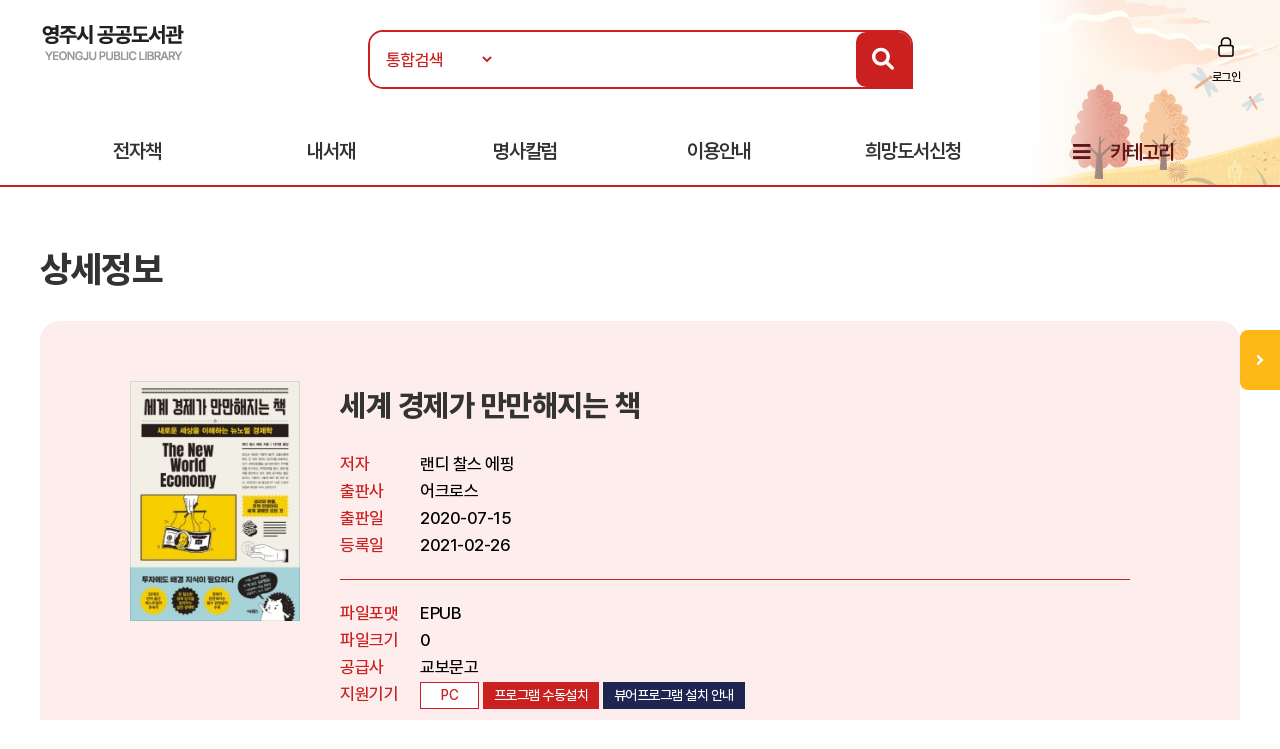

--- FILE ---
content_type: text/html; Charset=UTF-8
request_url: http://ebook.yeongju.go.kr/ebook/detail/?goods_id=4801190030558
body_size: 34093
content:

<!doctype html>
<html lang="ko">

<head>
<meta http-equiv="content-type" content="text/html; charset=UTF-8">
<meta http-equiv="X-UA-Compatible" content="IE=edge" />
<meta name="viewport" content="width=device-width, initial-scale=1, maximum-scale=1, minimum-scale=1, user-scalable=no, target-densitydpi=medium-dpi" />
<title>영주시 공공도서관 전자도서관</title>
<link href="https://image.yes24.com/sysimage/renew/gnb/favicon_n.ico" type="image/x-icon" rel="shortcut icon">
<link rel="stylesheet" href="/include/css/all.css">
<link rel="stylesheet" media="screen" href="/include/css/animate.css">
<link rel="stylesheet" type="text/css" href="/include/css/content.css?v=20230313">
<link rel="stylesheet" type="text/css" href="/include/css/jquery.mmenu.all.css">
<script src="/include/js/wow.min.js"></script>
<script src="/include/js/jquery-3.1.1.min.js"></script>
<script src="/include/js/jquery-ui-1.12.1.js"></script>
<script type="text/javascript" src="/include/js/jquery.mmenu.min.all.js"></script>
<script src="/include/js/jquery.bxslider.min.js"></script>
<script src="/include/js/common.js"></script>
<script src="/include/js/https.js"></script>

<script>
	new WOW().init();
</script>
<script>
$(function() {
$('.top-btn').click(function(e) {
e.preventDefault();
$('body,html').animate({
    "scrollTop": 0
    }, 200);
});
var window_t = $('body,html').scrollTop();
    console.log(window_t);
    $(window).scroll(function() {
    window_t = $('body,html').scrollTop();
    });
});


	document.documentElement.style.setProperty('--main-color', '#cb2020');

	document.documentElement.style.setProperty('--sub-color', '#e35f5f');

	document.documentElement.style.setProperty('--light-color', '#fe8b8b');

	document.documentElement.style.setProperty('--button-color', '#0c52af');

	document.documentElement.style.setProperty('--strong-color', '#ffcc00');

	document.documentElement.style.setProperty('--customer-color', '#1f2551');

	document.documentElement.style.setProperty('--category-color', '#601616');

	document.documentElement.style.setProperty('--basic-color', '#3c4f6f');

	document.documentElement.style.setProperty('--basic-bg-color', '#242f42');

	document.documentElement.style.setProperty('--bg-color', '#fdeded');

	document.documentElement.style.setProperty('--button-bg-color', '#0a57bf');

	document.documentElement.style.setProperty('--headerImg-image', 'url("/images/header/autumn.png")');

</script>
</head>

<body class="bbg">
<div id="wrap">
<script type="text/javascript">

var mobile = 0;
var pc = 0;
var pc_menu = "";
var mobile_menu = "";


$(document).ready(function(){

	pc_menu = jQuery("#gnbmn").html();
	mobile_menu = pc_menu.replace(/id=\"top1/gi,'id=\"m1top1').replace(/id=\"top2/gi,'id=\"m1top2');
	mobile_menu = mobile_menu.replace(/<div class=\"clear\"><\/div>/gi,'');
	mobile_menu = mobile_menu.replace(/ class=\"left\"/gi,'');
	mobile_menu = mobile_menu.replace(/depth2/gi,'');

	jQuery("#gnbmn").html("");
	jQuery("#gnbmn").html(mobile_menu);
	//jQuery("#gnbmn .title").hide();

	jQuery('#menu').mmenu({
		"slidingSubmenus": false,
		extensions: ["pageshadow"],
		offCanvas: {
			position: "left"
		}
	});

	jQuery("#gnbmn").html("");
	jQuery("#gnbmn").html(pc_menu);

	//initTopMenu(0,0);
});

</script>

<header id="header">
	<div id="headerImg">
	</div>
    <!-- 상단 검색영역 -->
    <div class="top-wrap d_width">
		<a href="#menu">
			<span id="mo-menu"></span>
		</a>
        <div id="logo"><a href="/" title="홈으로 이동"><img src="/images/logo/logo.png" alt="영주시 공공도서관"></a></div>
		<form id = "Search" name="SearchForm" method="get" action="/search" onsubmit="return verifySearch(this);">
		<div class="search-wrap form-inline">
            <select name="srch_order" class="form-control">
                <option value="total" selected>통합검색</option>
				<option value="title"  >서명</option>
				<option value="author" >저자</option>
				<option value="publisher"  >출판사</option>
            </select>
            <input id="src_key" class="form-control" name="src_key" type="text" value="" placeholder=""><label hidden="" for="">검색</label>
            <a href="#" onclick="verifySearch_btn(SearchForm);" title="검색 버튼" class="search-btn"><i class="fa fa-search"></i></a>
        </div>
		</form>
	<div class="topmn wow fadeInRight delay5">
        <ul class="clearfix">
        
                <li class="login"><a href="/member/?mode=login">로그인</a></li>
        
        </ul>
</div>
<!--
        <li class="join"><a href="#">회원가입</a></li>
        <li class="notify"><a href="#">알림</a></li>
        <li class="edit"><a href="#">정보수정</a></li>
-->

    </div>
    <!-- //상단 검색영역 -->

    <!-- 메뉴영역 -->
	<script>
		//카테고리 하위메뉴 스크립트
		$(document).ready(function(){
			$(".btn-depth2").click(function(){
				var submenu = $(this).next(".depth2");
				if( submenu.is(":visible") ){
					submenu.slideUp(300);
				}else{
					submenu.slideDown(300);
				}
			});
		});
	</script>
    <div id="gnbmn">
        <nav id="menu" class="d_width">
			<div class="mm-panels">
				<div class="mm-header top-link">
    
					<a href="/member/?mode=login">로그인</a>
	
<!--				<a href="#">회원가입</a> 
					<a href="#">알림</a>
					<a href="#">정보수정</a> -->
	</div>
<script type="text/javascript">
<!--
	function popup_hope() {
		window.open('https://hope.yes24library.com/TYPE_HJ/main.asp?library_id=B2B_YJ&user_id=','popup_hope','top=0,left=0,toolbar=no,location=no,directories=no,status=no,menubar=no,scrollbars=yes,resizable=no,width=1100,height=900');
	}
	function popup_article(){
		var isMobile = /Mobi/i.test(window.navigator.userAgent);
		var m = '';
		if (isMobile) m = 'm.';
		window.open('https://' + m + 'ch.yes24.com/Article/List/2162?Ccode=000_004_003&callGb=lib#?Ccode=000_004_002','명사컬럼','top=0,left=0,toolbar=no,location=no,directories=no,status=no,menubar=no,scrollbars=yes,resizable=no,width=1100,height=900');
	}
	function popup_ready(){
		window.open('https://hope.yes24library.com/TYPE_HJ/PKNU/ebook_ready.asp?library_id=B2B_YJ','구매예정','top=0,left=0,toolbar=no,location=no,directories=no,status=no,menubar=no,scrollbars=yes,resizable=no,width=1100,height=900');
	}
//-->
</script>
				<ul class="depth1 clearfix">
<!--					<li><a href="/ebook/?mode=new" class="on">신간도서</a></li> -->
					<li><a href="#" onclick="return false;" class="btn-depth2">전자책</a>
						<div class="depth2">
							<ul>
								<li><a href="/ebook/?mode=new"><span>신간도서</span></a></li>
								<li><a href="/ebook/?mode=best"><span>인기도서</span></a></li>
								<li><a href="/ebook/?mode=recommend"><span>추천도서</span></a></li>
								<li><a href="/ebook/?mode=total"><span>전체도서</span></a></li>
							</ul>
						</div>
					</li>
					<!--<li><a href="/booklearning/">북러닝</a></li>
					<li><a href="/audiobook/">오디오북</a></li>  -->
					<li><a href="/mylibrary/?mode=1">내서재</a></li>
					
					<li><a href="/chyes_article/">명사칼럼</a></li>
					
					<li><a href="#" onclick="return false;" class="btn-depth2">이용안내</a>
						<div class="depth2">
							<ul>
								<li><a href="/info/?mode=1"><span>이용방법</span></a></li>
								<li><a href="/info/?mode=2"><span>자료대출안내</span></a></li>
								<li><a href="/info/?mode=3"><span>어플안내</span></a></li>
								<li><a href="/info/?mode=4"><span>PC뷰어안내</span></a></li>
							</ul>
						</div>
					</li>
					<li><a href="javascript:popup_hope();"  title="희망도서신청 페이지로 이동합니다.">희망도서신청</a></li>
					<li class="gnb-category"><a href="#" onclick="return false;" class="btn-depth2">카테고리</a>
						<div class="depth2 category-depth2">
							<ul>
									
								<li>
									<a href="/ebook/?mode=category&cate_id=001" title="인문/사회 카테고리 페이지로 이동합니다.">
										<span>인문/사회</span> <em>(754)</em>
									</a>
								</li>			
								<div class="clear"></div>
									
								<li>
									<a href="/ebook/?mode=category&cate_id=002" title="비즈니스와경제 카테고리 페이지로 이동합니다.">
										<span>비즈니스와경제</span> <em>(504)</em>
									</a>
								</li>			
								<div class="clear"></div>
									
								<li>
									<a href="/ebook/?mode=category&cate_id=003" title="문학 카테고리 페이지로 이동합니다.">
										<span>문학</span> <em>(1043)</em>
									</a>
								</li>			
								<div class="clear"></div>
									
								<li>
									<a href="/ebook/?mode=category&cate_id=004" title="가정과생활 카테고리 페이지로 이동합니다.">
										<span>가정과생활</span> <em>(559)</em>
									</a>
								</li>			
								<div class="clear"></div>
									
								<li>
									<a href="/ebook/?mode=category&cate_id=005" title="장르문학 카테고리 페이지로 이동합니다.">
										<span>장르문학</span> <em>(76)</em>
									</a>
								</li>			
								<div class="clear"></div>
									
								<li>
									<a href="/ebook/?mode=category&cate_id=009" title="국어와외국어 카테고리 페이지로 이동합니다.">
										<span>국어와외국어</span> <em>(100)</em>
									</a>
								</li>			
								<div class="clear"></div>
									
								<li>
									<a href="/ebook/?mode=category&cate_id=010" title="대학교재 카테고리 페이지로 이동합니다.">
										<span>대학교재</span> <em>(2)</em>
									</a>
								</li>			
								<div class="clear"></div>
									
								<li>
									<a href="/ebook/?mode=category&cate_id=011" title="수험서/자격증 카테고리 페이지로 이동합니다.">
										<span>수험서/자격증</span> <em>(72)</em>
									</a>
								</li>			
								<div class="clear"></div>
									
								<li>
									<a href="/ebook/?mode=category&cate_id=012" title="어린이/청소년 카테고리 페이지로 이동합니다.">
										<span>어린이/청소년</span> <em>(851)</em>
									</a>
								</li>			
								<div class="clear"></div>
									
								<li>
									<a href="/ebook/?mode=category&cate_id=013" title="예술/대중문화 카테고리 페이지로 이동합니다.">
										<span>예술/대중문화</span> <em>(40)</em>
									</a>
								</li>			
								<div class="clear"></div>
									
								<li>
									<a href="/ebook/?mode=category&cate_id=014" title="자기관리 카테고리 페이지로 이동합니다.">
										<span>자기관리</span> <em>(593)</em>
									</a>
								</li>			
								<div class="clear"></div>
									
								<li>
									<a href="/ebook/?mode=category&cate_id=015" title="자연과과학 카테고리 페이지로 이동합니다.">
										<span>자연과과학</span> <em>(60)</em>
									</a>
								</li>			
								<div class="clear"></div>
									
								<li>
									<a href="/ebook/?mode=category&cate_id=023" title="컴퓨터와인터넷 카테고리 페이지로 이동합니다.">
										<span>컴퓨터와인터넷</span> <em>(25)</em>
									</a>
								</li>			
								<div class="clear"></div>
									
								<li>
									<a href="/ebook/?mode=category&cate_id=028" title="만화 카테고리 페이지로 이동합니다.">
										<span>만화</span> <em>(2)</em>
									</a>
								</li>			
								<div class="clear"></div>
							
							</ul>
						</div>
					</li>
				</ul>
			</div>
        </nav>
    </div>
    <!-- //메뉴영역 -->
</header>

<Script Language="JavaScript">
function content_check(){
	alert('모바일에서만 이용하실 수 있습니다.');
}
function content_check2(){
	alert('모바일에서는 지원되지 않는 도서입니다.');
}

function opms_ios(book_id,user_id,device_type,url) {  
    var IpadUrl = "https://itunes.apple.com/app/id1281509812?l=ko&ls=1&mt=8";  
	var IphoneUrl = "https://itunes.apple.com/app/id1281509812?l=ko&ls=1&mt=8";    
	if (window.confirm("웅진OPMS App이 설치되어 있으면 확인(승인)을 클릭 하시고.   \n설치되어 있지 않다면 취소를 클릭하세요(앱스토어로 이동)")) {        
//		location.href = "mekia://download?host="+url+"&book_id="+book_id+"&lib_seq="+lib_seq+"&user_id="+user_id+"&user_pass=&type=B2B&type2="+device_type; 
		location.href = "wjopms://app?script=download&host="+url+"&book_id="+book_id+"&user_id="+user_id+"&subview=V_MYBOOKS" ; 
	} else {
		if (device_type == "IPad"){
			location.href = IpadUrl; 
		}
		else if (device_type == "iphone"){
			location.href = IphoneUrl; 
		}
	}     
}


function yes24_ios(lib_id,user_id,goods_id,ebook_id,device_type,user_pw) {  
    var IpadUrl = "https://apps.apple.com/kr/app/id1584897771";  
	var IphoneUrl = "https://apps.apple.com/kr/app/id1584897771"; 
	if (window.confirm("예스24전자도서관 App이 설치되어 있으면 확인(승인)을 클릭 하시고.   \n설치되어 있지 않다면 취소를 클릭하세요(앱스토어로 이동)")) {        
		location.href = "yes24lib://read?lib_id="+lib_id+"&user_id="+user_id+"&password="+user_pw+"&goods_id="+goods_id+"&epub_id="+ebook_id+"&encrypt=0"; 
	} else {
		if (device_type == "IPad"){
			location.href = IpadUrl; 
		}
		else if (device_type == "iphone"){
			location.href = IphoneUrl; 
		}
	}     
}

function woori_ios(lib_id,user_id,device_type) {  
    var IpadUrl = "https://itunes.apple.com/kr/app/id430536911";  
	var IphoneUrl = "https://itunes.apple.com/pe/app/id347246821";   
	if (window.confirm("에피루스 App이 설치되어 있으면 확인(승인)을 클릭 하시고.   \n설치되어 있지 않다면 취소를 클릭하세요(앱스토어로 이동)")) {        
		if (device_type == "IPad" ){
			location.href = "epyrusmylibipad://main?id="+user_id+"&pw=&guid="+lib_id; 
		}
		else if (device_type == "iphone"){
			location.href = "epyrusmylib://main?id="+user_id+"&pw=&guid="+lib_id;  
		}
	} else {
		if (device_type == "IPad"){
			location.href = IpadUrl; 
		}
		else if (device_type == "iphone"){
			location.href = IphoneUrl; 
		}
	}     	
}


function kyobo_ios(kb_url) {  
    var IpadUrl = "https://apps.apple.com/kr/app/id1449446747";  
	var IphoneUrl = "https://apps.apple.com/kr/app/id1449446747"; 
	if (window.confirm("교보문고전자도서관 App이 설치되어 있으면 확인(승인)을 클릭 하시고.   \n설치되어 있지 않다면 취소를 클릭하세요(앱스토어로 이동)")) {        
		location.href = kb_url; 
	} else {
		if (device_type == "IPad"){
			location.href = IpadUrl; 
		}
		else if (device_type == "iphone"){
			location.href = IphoneUrl; 
		}
	}     	
}


function BC_ios(device_type,bc_URL) {  
	//북큐브 내서재
// var IpadUrl = "https://itunes.apple.com/us/app/bugkyubeu-naeseojae/id576288015?mt=8";  
// var IphoneUrl = "https://itunes.apple.com/us/app/bugkyubeu-naeseojae/id576288015?mt=8";    
 //북큐브전자도서관//
 var IpadUrl = "https://itunes.apple.com/us/app/bugkyubeujeonjadoseogwan/id1007007455?l=ko&ls=1&mt=8";  
 var IphoneUrl = "https://itunes.apple.com/us/app/bugkyubeujeonjadoseogwan/id1007007455?l=ko&ls=1&mt=8";    

	if (window.confirm("북큐브전자도서관 App이 설치되어 있으면 확인(승인)을 클릭 하시고.   \n설치되어 있지 않다면 취소를 클릭하세요(앱스토어로 이동)")) {        
		location.href = bc_URL; 
	} else {
		if (device_type == "IPad"){
			location.href = IpadUrl; 
		}
		else if (device_type == "iphone"){
			location.href = IphoneUrl; 
		}
	}     
}

function aladin_ios(device_type,Y2_URL) {  
	var IpadUrl = "https://itunes.apple.com/kr/app/alladin-jeonjadoseogwan/id897344878?mt=8";  
	var IphoneUrl = "https://itunes.apple.com/kr/app/alladin-jeonjadoseogwan/id897344878?mt=8";    
	if (window.confirm("알라딘전자도서관 App이 설치되어 있으면 확인(승인)을 클릭 하시고.   \n설치되어 있지 않다면 취소를 클릭하세요(앱스토어로 이동)")) {        
		location.href = Y2_URL; 
	} else {
		if (device_type == "IPad"){
			location.href = IpadUrl; 
		}
		else if (device_type == "iphone"){
			location.href = IphoneUrl; 
		}
	}     
}

function nuri_ios(device_type,nuri_URL) {  
	var IpadUrl = "https://itunes.apple.com/kr/app/bookrailviewer/id729245180?mt=8";  
	var IphoneUrl = "https://itunes.apple.com/kr/app/bookrailviewer/id729245180?mt=8";    
	if (window.confirm("누리미디어전자도서관 App이 설치되어 있으면 확인(승인)을 클릭 하시고.   \n설치되어 있지 않다면 취소를 클릭하세요(앱스토어로 이동)")) {        
		location.href = nuri_URL; 
	} else {
		if (device_type == "IPad"){
			location.href = IpadUrl; 
		}
		else if (device_type == "iphone"){
			location.href = IphoneUrl; 
		}
	}     
}

</Script>	

	<div class="sub-container d_width">
	<!-- 신간도서 콘텐츠 -->
	<div class="body-title">상세정보</div>

	<!-- 상단 슬라이드 박스 -->
	<div class="ebook-wrap ebook-view">
		<div class="top">
			<div>
				<div class="inner clearfix">
					<div class="thumb thumb-v1">
					<img src="https://yeongju.mhebook.co.kr/upload/20730/content/ebook/4801190030558/L4801190030558.jpg" alt="세계 경제가 만만해지는 책">
					</div>

					<div class="info">
						<p class="tit">세계 경제가 만만해지는 책</p>
						<dl class="detail detail-noline clearfix">
							<dt>저자</dt>
							<dd>랜디 찰스 에핑</dd>
							<dt>출판사</dt>
							<dd>어크로스</dd>
							<dt>출판일</dt>
							<dd>2020-07-15</dd>
							<dt>등록일</dt>
							<dd>2021-02-26</dd>
						</dl>
						<dl class="detail clearfix">
							<dt>파일포맷</dt>
							<dd>EPUB</dd>
							<dt>파일크기</dt>
							<dd>0</dd>
							<dt>공급사</dt>
							<dd>교보문고</dd>
							<dt>지원기기</dt>
							<dd>
								<span class="tag">PC</span>
								
									<span class="tag tag-btn"><a href="http://ebook3.dkyobobook.co.kr/Kyobo_T3/Download/File/KyoboELibrary_Setup.zip">프로그램 수동설치</a></span>
								
									<span class="tag tag-btn tag-q"><a href="/info/?mode=4&comcode=KYOBO">뷰어프로그램 설치 안내</a></span>
								
							</dd>
						</dl>
					</div>
				</div>
			</div>
			<div class="stat clearfix">
				<span class="tit">현황</span>
				<ul class="clearfix">
					<li>보유 <strong>1</strong></li>
					<li>대출 <strong>0</strong></li>
					<li>예약 <strong>0</strong></li>
<!--					<li>누적대출 <strong>2</strong></li>
					<li>누적대출 <strong>2</strong></li> -->
				</ul>
				<div class="btn-wrap">
				
				<a href="javascript:#" onclick="alert('로그인 후 이용 가능합니다.'); location.href='/member/?mode=login'; return false;" class="btn"  title="도서상태(비 로그인시 로그인페이지로 이동합니다.)"><span class="ico4">대출가능</span></a>
				
				</div>
			</div>
		</div>
	</div>
	<!-- //상단 슬라이드 박스 -->


		<script language="JavaScript">
	function open_link(str){
		window.open(str,"","");
	}
	function onchange_all_list(id){
		$(".t_l_ck").removeClass("on");
		$("#"+id).addClass("on");
		$("#"+id).addClass("on");
		$(".t_l_ck_area").hide();
		$("#"+id+"_area").show();
	}
	</script>


	<div class="tab-list mtp20">
		<ul class="clearfix">

			<li><a href="javascript:void(0);" onclick="onchange_all_list('t_l_ck_1')" id="t_l_ck_1" class="t_l_ck on">책소개</a></li>

			<li><a href="javascript:void(0);" onclick="onchange_all_list('t_l_ck_2')" id="t_l_ck_2" class="t_l_ck">저자소개</a></li>

			<li><a href="javascript:void(0);" onclick="onchange_all_list('t_l_ck_3')" id="t_l_ck_3" class="t_l_ck">목차</a></li>

		</ul>
	</div>

	<div class="ebook-detail cont1 cont t_l_ck_area" id="t_l_ck_1_area">
		<h2>책소개</h2>
<!--		<p class="point-color text-lg">“오늘도 내일도 맛있게 먹는다.<br>달콤하고 상큼하고 고소한 인생을 위해!”<br>별것 아닌 것이 별것이 되는 먹는 기쁨, 함께하는 설렘, 나누는 즐거움</p> -->
		<p class="txt">
<br>세상에서 제일 똑똑한 고슴도치, 「뉴닉」 고슴이 추천!
<br>미국 증시가 폭락하는데 왜 달러 가격이 오를까? 외국 자본이 나의 대출이자를 좌우한다면? 앞으로 우리의 일자리는 어떻게 바뀔까? 
<br>세계 경제는 너무 거대하고 복잡해 보이지만, 세계 경제의 작동 방식을 모르면 해외 직구나 펀드 투자도 성공하기 어렵다. 인터넷으로 세상이 더욱 촘촘하게 연결되는 현실에서, 세계 경제에 대한 이해는 슬기로운 경제생활의 필수 조건이 되었다.
<br>유럽 경제의 중심부에서 25년 넘게 활동한 금융인이자 베스트셀러 저자인 랜디 찰스 에핑은 이 책에서 누구나 알기 쉽게 세계 경제를 설명한다. 환율과 무역협정 등 세계 경제 기초부터 그린뉴딜 같은 미래 경제 트렌드까지, 꼭 알아야 할 핵심 지식들을 따라가다 보면 경제의 맥락이 한눈에 보이는 경제 감각을 기를 수 있을 것이다.</p>
	</div>
	<div class="ebook-detail cont2 cont t_l_ck_area" id="t_l_ck_2_area" style="display:none;">
		<h2>저자소개</h2>
		<p class="txt">
<br>저자&nbsp;:&nbsp;랜디&nbsp;찰스&nbsp;에핑
<br>저자&nbsp;:&nbsp;랜디&nbsp;찰스&nbsp;에핑
<br>Randy&nbsp;Charles&nbsp;Epping
<br>25년&nbsp;넘게&nbsp;국제금융&nbsp;전문가로&nbsp;일하며&nbsp;런던,&nbsp;제네바,&nbsp;취리히에&nbsp;있는&nbsp;유럽과&nbsp;미국&nbsp;투자은행에서&nbsp;임원을&nbsp;역임했다.&nbsp;노트르담대학교에서&nbsp;학사&nbsp;학위를,&nbsp;소르본대학교에서&nbsp;석사&nbsp;학위를,&nbsp;예일대학교에서&nbsp;국제&nbsp;관계&nbsp;석사&nbsp;학위를&nbsp;받았다.&nbsp;현재&nbsp;스위스에&nbsp;본사를&nbsp;둔&nbsp;국제&nbsp;컨설팅&nbsp;기업인&nbsp;IFS&nbsp;Project&nbsp;Management&nbsp;AG의&nbsp;임원이자,&nbsp;유럽&nbsp;및&nbsp;전&nbsp;세계&nbsp;경제&nbsp;협력&nbsp;증진을&nbsp;위한&nbsp;중앙유럽재단(Central&nbsp;Europe&nbsp;Foundation)의&nbsp;회장을&nbsp;맡고&nbsp;있다.&nbsp;그의&nbsp;대표적인&nbsp;베스트셀러인&nbsp;《초보자를&nbsp;위한&nbsp;세계&nbsp;경제&nbsp;안내서(A&nbsp;Beginner’s&nbsp;Guide&nbsp;to&nbsp;the&nbsp;World&nbsp;Economy)》는&nbsp;20개&nbsp;이상&nbsp;언어로&nbsp;번역&nbsp;출간되었다.
<br>
<br>역자&nbsp;:&nbsp;이가영
<br>KAIST&nbsp;전기&nbsp;및&nbsp;전자공학과를&nbsp;졸업하고&nbsp;서울대학교에서&nbsp;경제학&nbsp;석사&nbsp;학위를&nbsp;받았다.&nbsp;옮긴&nbsp;책으로&nbsp;《유전자는&nbsp;우리를&nbsp;어디까지&nbsp;결정할&nbsp;수&nbsp;있나》,&nbsp;《빅데이터&nbsp;인간을&nbsp;해석하다》,&nbsp;《보석&nbsp;천&nbsp;개의&nbsp;유혹》&nbsp;등이&nbsp;있다.
<br>
<br>
<br></p>
	</div>
	<div class="ebook-detail cont3 cont t_l_ck_area" id="t_l_ck_3_area" style="display:none;">
		<h2>목차</h2>
		<p class="txt">Level&nbsp;1.&nbsp;새로운&nbsp;세계&nbsp;경제를&nbsp;이해하는&nbsp;기초&nbsp;지식
<br>1.&nbsp;뉴욕&nbsp;증시를&nbsp;움직이는&nbsp;건&nbsp;미국&nbsp;경제가&nbsp;아니다&nbsp;
<br>2.&nbsp;디지털&nbsp;시대가&nbsp;만들어낸&nbsp;새로운&nbsp;돈의&nbsp;개념&nbsp;
<br>3.&nbsp;한&nbsp;나라의&nbsp;경제&nbsp;위기는&nbsp;어떻게&nbsp;전&nbsp;세계로&nbsp;확산될까&nbsp;
<br>4.&nbsp;국가도&nbsp;살림이&nbsp;어려우면&nbsp;대출을&nbsp;받는다&nbsp;
<br>5.&nbsp;국가&nbsp;순위를&nbsp;결정하는&nbsp;새로운&nbsp;기준&nbsp;
<br>
<br>Level&nbsp;2.&nbsp;세계&nbsp;경제는&nbsp;어떻게&nbsp;내&nbsp;지갑을&nbsp;조종하는가
<br>6.&nbsp;미국&nbsp;금리&nbsp;인하가&nbsp;내&nbsp;통장에&nbsp;미치는&nbsp;영향
<br>7.&nbsp;환율을&nbsp;결정하는&nbsp;손은&nbsp;따로&nbsp;있다&nbsp;
<br>8.&nbsp;방구석에서&nbsp;스타벅스&nbsp;주식을&nbsp;사는&nbsp;사람들&nbsp;
<br>9.&nbsp;수익률&nbsp;높고&nbsp;안전한&nbsp;투자&nbsp;상품을&nbsp;판단하는&nbsp;법
<br>10.&nbsp;왜&nbsp;부자는&nbsp;더&nbsp;부유해지고&nbsp;가난한&nbsp;사람은&nbsp;계속&nbsp;가난할까
<br>11.&nbsp;그들이&nbsp;움직이면&nbsp;대출이자가&nbsp;올라간다
<br>12.&nbsp;21세기&nbsp;큰손들의&nbsp;투자&nbsp;전략
<br>
<br>Level&nbsp;3.&nbsp;디지털&nbsp;컨택트가&nbsp;우리의&nbsp;경제&nbsp;생활을&nbsp;좌우한다
<br>13.&nbsp;새로운&nbsp;경제는&nbsp;어떻게&nbsp;기업을&nbsp;변화시켰나&nbsp;
<br>14.&nbsp;보이지&nbsp;않는&nbsp;시장이&nbsp;바꾼&nbsp;세상
<br>15.&nbsp;모두의&nbsp;일과&nbsp;삶은&nbsp;서로&nbsp;연결되어&nbsp;있다&nbsp;
<br>16.&nbsp;디지털&nbsp;경제의&nbsp;절대반지&nbsp;
<br>17.&nbsp;친구가&nbsp;될&nbsp;것인가,&nbsp;위협이&nbsp;될&nbsp;것인가&nbsp;
<br>18.&nbsp;원하는&nbsp;것을&nbsp;무한히&nbsp;가질&nbsp;수&nbsp;있는&nbsp;법&nbsp;
<br>
<br>Level&nbsp;4.&nbsp;무역,&nbsp;전쟁과&nbsp;협력의&nbsp;아슬아슬한&nbsp;줄타기
<br>19.&nbsp;무역전쟁을&nbsp;부추기는&nbsp;정치인들의&nbsp;속셈&nbsp;
<br>20.&nbsp;영국은&nbsp;과연&nbsp;혼자&nbsp;살&nbsp;수&nbsp;있을까
<br>21.&nbsp;일자리가&nbsp;사라지는&nbsp;건&nbsp;이민자&nbsp;탓일까&nbsp;
<br>22.&nbsp;선거철마다&nbsp;정치인들이&nbsp;‘경제&nbsp;위기’를&nbsp;외치는&nbsp;까닭은
<br>23.&nbsp;세계화,&nbsp;문제일까&nbsp;해결책일까&nbsp;
<br>24.&nbsp;세계에서&nbsp;가장&nbsp;잘나가는&nbsp;시장&nbsp;
<br>
<br>Level&nbsp;5.&nbsp;우리가&nbsp;미처&nbsp;몰랐던&nbsp;세계&nbsp;경제의&nbsp;뒷모습
<br>25.&nbsp;유럽연합은&nbsp;계속&nbsp;유지될&nbsp;수&nbsp;있을까&nbsp;
<br>26.&nbsp;세계를&nbsp;움직이는&nbsp;은밀하고&nbsp;거대한&nbsp;권력
<br>27.&nbsp;착한&nbsp;투자가&nbsp;가난한&nbsp;나라를&nbsp;살린다
<br>28.&nbsp;부패한&nbsp;정치인은&nbsp;부동산과&nbsp;미술품에&nbsp;투자한다?&nbsp;
<br>29.&nbsp;인터넷&nbsp;세상&nbsp;깊숙한&nbsp;곳에&nbsp;감춰진&nbsp;어둠의&nbsp;거래
<br>
<br>Level&nbsp;6.&nbsp;밀레니얼부터&nbsp;그린&nbsp;뉴딜까지,&nbsp;미래&nbsp;경제
<br>30.&nbsp;기후&nbsp;변화는&nbsp;어떻게&nbsp;경제를&nbsp;위협할까
<br>31.&nbsp;물과&nbsp;공기,&nbsp;북극곰에&nbsp;가격을&nbsp;매겨야&nbsp;하는&nbsp;이유
<br>32.&nbsp;자본주의에도&nbsp;종류가&nbsp;있다&nbsp;
<br>33.&nbsp;21세기에도&nbsp;노동조합이&nbsp;힘을&nbsp;가지려면
<br>34.&nbsp;보편적&nbsp;의료보장제도는&nbsp;국가&nbsp;경제를&nbsp;어떻게&nbsp;바꾸는가
<br>35.&nbsp;경제&nbsp;트렌드를&nbsp;바꾸는&nbsp;새로운&nbsp;세대의&nbsp;등장&nbsp;
<br>36.&nbsp;노동이&nbsp;줄어드는&nbsp;시대의&nbsp;일과&nbsp;삶</p>
	</div>
	

<!--	
	<div class="btnarea tac">
		<a href="/ebook/?mode=" class="btn-d btn-main">목록</a>
	</div>

-->	

	<!-- //신간도서 콘텐츠 -->
	</div>
<section id="mbooks2">
	<script type="text/javascript">
	function onNoticeShow($thisObject, targetObjectId) {
		$('#notice01_menu, #notice02_menu, #notice03_menu').hide();
		$('#notice01_add, #notice02_add, #notice03_add').hide();
		$('#notice01, #notice02, #notice03').attr('class', 'tab-off');
		$thisObject.removeClass('tab-off');
		$thisObject.addClass('tab-on');
		$('#'+targetObjectId+'_menu').show();
		$('#'+targetObjectId+'_add').show();
	}
	</script>
	<div id="mnotice2" class="d_width">
		<div class="tit-wrap wow delay2 fadeInDown">
			<span>연관도서</span>
			<span>연관도서를 소개해드립니다!</span>
		</div>		
		<!-- 인기도서 -->
		<div class="tab-off" id="notice02"><a href="#notice02" onkeypress="" onclick="onNoticeShow($(this).parent(), 'notice02');return false;" class="dpb" title="출판사동일 탭 보기"><span>출판사동일</span></a>
			<div class="tabcontent" id="notice02_menu" style="display:none;">
				<ul>
         		
					<li>
						<a href="/ebook/detail/?goods_id=141753985" class="thumb thumb-v1">
							<img src="/images/bookimg/507466355.jpg" alt="어른의 영향력">
						</a>
						<a href="/ebook/detail/?goods_id=141753985" class="subject">어른의 영향력</a>
					</li>
				
					<li>
						<a href="/ebook/detail/?goods_id=32992000" class="thumb thumb-v1">
							<img src="/images/bookimg/M_545414.jpg" alt="우리 음식의 언어">
						</a>
						<a href="/ebook/detail/?goods_id=32992000" class="subject">우리 음식의 언어</a>
					</li>
				
					<li>
						<a href="/ebook/detail/?goods_id=4801190030510" class="thumb thumb-v1">
							<img src="https://yeongju.mhebook.co.kr/upload/20730/content/ebook/4801190030510/L4801190030510.jpg" alt="사람에 대한 예의">
						</a>
						<a href="/ebook/detail/?goods_id=4801190030510" class="subject">사람에 대한 예의</a>
					</li>
				
					<li>
						<a href="/ebook/detail/?goods_id=107693350" class="thumb thumb-v1">
							<img src="/images/bookimg/L_1414914.jpg" alt="지구는 괜찮아, 우리가 문제지">
						</a>
						<a href="/ebook/detail/?goods_id=107693350" class="subject">지구는 괜찮아, 우리가 문제지</a>
					</li>
				
					<li>
						<a href="/ebook/detail/?goods_id=101562193" class="thumb thumb-v1">
							<img src="/images/bookimg/L_1307979.jpg" alt="소크라테스 익스프레스">
						</a>
						<a href="/ebook/detail/?goods_id=101562193" class="subject">소크라테스 익스프레스</a>
					</li>
		
				</ul>
			</div>
		</div>
		<!-- //인기도서 -->

		<!-- 신간도서 -->
		<div class="tab-off" id="notice01"><a href="#notice01" onkeypress="" onclick="onNoticeShow($(this).parent(), 'notice01');return false;" class="dpb" title="저자동일 탭 보기"><span>저자동일</span></a>
			<div class="tabcontent" id="notice01_menu" style="display:none;">
				<ul class="clearfix wow delay3 fadeInUp">
         
						<div class="info">
							<p>랜디 찰스 에핑 저자가 집필한 등록된 컨텐츠가 없습니다.</p>
						</div>
			
				</ul>
			</div>
		</div>
		<!-- //신간도서 -->
		<!-- 이책과 함께 대출한 도서 -->
		<div class="tab-on" id="notice03"><a href="#notice03" onkeypress="" onclick="onNoticeShow($(this).parent(), 'notice03');return false;" class="dpb" title="함께 대출한 도서 탭 보기"><span>함께 대출한 도서</span></a>
			<div class="tabcontent" id="notice03_menu">
				<ul class="clearfix wow delay3 fadeInUp">
         
						<div class="info">
							<p>이 책을 대출한 회원이 함께 대출한 컨텐츠가 없습니다.</p>
						</div>
			
				</ul>
			</div>
		</div>
		<!-- //신간도서 -->

	</div>

</section>
	

<form name="action_form" method="post" action="/action/">
	<input type="hidden" name="goods_id" >
	<input type="hidden" name="action_mode" >
	<input type="hidden" name="content_sort" value="017" >
	<input type="hidden" name="return_url" value="/ebook/detail/?goods_id=4801190030558">
</form>

</div>
<div id="maside">
	<p class="tit"><span>QUICK</span>SERVICE</p>
	<ul>
		<li><a class="ico ico1" href="/mylibrary?mode=1" title="대출현황 페이지로 이동합니다.">대출현황</a></li>
		<li><a class="ico ico2" href="/mylibrary?mode=2" title="예약현황 페이지로 이동합니다.">예약현황</a></li>
		<li><a class="ico ico3" href="/info/?mode=3" title="이용안내 페이지로 이동합니다.">모바일</br>이용안내</a></li>
	</ul>
	<a href="#header" class="top-btn">TOP</a>
</div>
<div id="maside-open" class=""> 
	<a href="javascript:void(0);" onclick="mobile_aside();" title="메뉴 오픈"></a>
</div>


<script>
function mobile_aside() {
		if($("#maside-open").hasClass("on")) {
			$("#maside-open").removeClass("on");
			$("#maside").css({
				"display" : "none",
			});
		} else {
			$("#maside-open").addClass("on");
			$("#maside").css({
				"display" : "block",

			});
		}
	}
window.onresize = function() {
		var browser_width = jQuery(window).width();
		if(browser_width > 1670) {
			$("#maside").css({
				"display" : "block",

			});
		} else {
			$("#maside").css({
				"display" : "none",

			});
		}
	}
</script>
<footer>
	<div class="fmn">
		<div class="d_width">
			<ul class="clearfix">
				<!--<li><a href="/pages/?mode=privacy" title="개인정보처리방침 페이지로 이동합니다.">개인정보처리방침</a></li>
				<li><a href="/pages/?mode=email" title="이메일무단수집거부 페이지로 이동합니다.">이메일무단수집거부</a></li>-->
			</ul>
		</div>
	</div>
	<div id="address"  class="d_width">
		<p>(36080) 경상북도 영주시 중앙로126번길 11 영주하망도서관 <span class="mlp20">TEL. 054-639-4957~8</span><span class="mlp20">FAX. 054-639-4960</span> </br>
		(36134) 경상북도 영주시 가흥로263 영주시립도서관 <span class="mlp20">TEL. 054-639-7736~7</span><span class="mlp20">FAX. 054-639-7739</span>
		</p>
		<p>COPYRIGHT ⓒ YES24. ALL RIGHTS RESERVED.</p>
	</div>
	</div>
<iframe title="process" frameborder=0 marginheight=0 marginwidth=0 leftmargin=0 topmargin=0 name="process"  height=0 width=0></iframe>
</footer>

</body>
</html>

--- FILE ---
content_type: text/html; Charset=UTF-8
request_url: https://ebook.yeongju.go.kr/ebook/detail/?goods_id=4801190030558
body_size: 34246
content:

<!doctype html>
<html lang="ko">

<head>
<meta http-equiv="content-type" content="text/html; charset=UTF-8">
<meta http-equiv="X-UA-Compatible" content="IE=edge" />
<meta name="viewport" content="width=device-width, initial-scale=1, maximum-scale=1, minimum-scale=1, user-scalable=no, target-densitydpi=medium-dpi" />
<title>영주시 공공도서관 전자도서관</title>
<link href="https://image.yes24.com/sysimage/renew/gnb/favicon_n.ico" type="image/x-icon" rel="shortcut icon">
<link rel="stylesheet" href="/include/css/all.css">
<link rel="stylesheet" media="screen" href="/include/css/animate.css">
<link rel="stylesheet" type="text/css" href="/include/css/content.css?v=20230313">
<link rel="stylesheet" type="text/css" href="/include/css/jquery.mmenu.all.css">
<script src="/include/js/wow.min.js"></script>
<script src="/include/js/jquery-3.1.1.min.js"></script>
<script src="/include/js/jquery-ui-1.12.1.js"></script>
<script type="text/javascript" src="/include/js/jquery.mmenu.min.all.js"></script>
<script src="/include/js/jquery.bxslider.min.js"></script>
<script src="/include/js/common.js"></script>
<script src="/include/js/https.js"></script>

<script>
	new WOW().init();
</script>
<script>
$(function() {
$('.top-btn').click(function(e) {
e.preventDefault();
$('body,html').animate({
    "scrollTop": 0
    }, 200);
});
var window_t = $('body,html').scrollTop();
    console.log(window_t);
    $(window).scroll(function() {
    window_t = $('body,html').scrollTop();
    });
});


	document.documentElement.style.setProperty('--main-color', '#cb2020');

	document.documentElement.style.setProperty('--sub-color', '#e35f5f');

	document.documentElement.style.setProperty('--light-color', '#fe8b8b');

	document.documentElement.style.setProperty('--button-color', '#0c52af');

	document.documentElement.style.setProperty('--strong-color', '#ffcc00');

	document.documentElement.style.setProperty('--customer-color', '#1f2551');

	document.documentElement.style.setProperty('--category-color', '#601616');

	document.documentElement.style.setProperty('--basic-color', '#3c4f6f');

	document.documentElement.style.setProperty('--basic-bg-color', '#242f42');

	document.documentElement.style.setProperty('--bg-color', '#fdeded');

	document.documentElement.style.setProperty('--button-bg-color', '#0a57bf');

	document.documentElement.style.setProperty('--headerImg-image', 'url("/images/header/autumn.png")');

</script>
</head>

<body class="bbg">
<div id="wrap">
<script type="text/javascript">

var mobile = 0;
var pc = 0;
var pc_menu = "";
var mobile_menu = "";


$(document).ready(function(){

	pc_menu = jQuery("#gnbmn").html();
	mobile_menu = pc_menu.replace(/id=\"top1/gi,'id=\"m1top1').replace(/id=\"top2/gi,'id=\"m1top2');
	mobile_menu = mobile_menu.replace(/<div class=\"clear\"><\/div>/gi,'');
	mobile_menu = mobile_menu.replace(/ class=\"left\"/gi,'');
	mobile_menu = mobile_menu.replace(/depth2/gi,'');

	jQuery("#gnbmn").html("");
	jQuery("#gnbmn").html(mobile_menu);
	//jQuery("#gnbmn .title").hide();

	jQuery('#menu').mmenu({
		"slidingSubmenus": false,
		extensions: ["pageshadow"],
		offCanvas: {
			position: "left"
		}
	});

	jQuery("#gnbmn").html("");
	jQuery("#gnbmn").html(pc_menu);

	//initTopMenu(0,0);
});

</script>

<header id="header">
	<div id="headerImg">
	</div>
    <!-- 상단 검색영역 -->
    <div class="top-wrap d_width">
		<a href="#menu">
			<span id="mo-menu"></span>
		</a>
        <div id="logo"><a href="/" title="홈으로 이동"><img src="/images/logo/logo.png" alt="영주시 공공도서관"></a></div>
		<form id = "Search" name="SearchForm" method="get" action="/search" onsubmit="return verifySearch(this);">
		<div class="search-wrap form-inline">
            <select name="srch_order" class="form-control">
                <option value="total" selected>통합검색</option>
				<option value="title"  >서명</option>
				<option value="author" >저자</option>
				<option value="publisher"  >출판사</option>
            </select>
            <input id="src_key" class="form-control" name="src_key" type="text" value="" placeholder=""><label hidden="" for="">검색</label>
            <a href="#" onclick="verifySearch_btn(SearchForm);" title="검색 버튼" class="search-btn"><i class="fa fa-search"></i></a>
        </div>
		</form>
	<div class="topmn wow fadeInRight delay5">
        <ul class="clearfix">
        
                <li class="login"><a href="/member/?mode=login">로그인</a></li>
        
        </ul>
</div>
<!--
        <li class="join"><a href="#">회원가입</a></li>
        <li class="notify"><a href="#">알림</a></li>
        <li class="edit"><a href="#">정보수정</a></li>
-->

    </div>
    <!-- //상단 검색영역 -->

    <!-- 메뉴영역 -->
	<script>
		//카테고리 하위메뉴 스크립트
		$(document).ready(function(){
			$(".btn-depth2").click(function(){
				var submenu = $(this).next(".depth2");
				if( submenu.is(":visible") ){
					submenu.slideUp(300);
				}else{
					submenu.slideDown(300);
				}
			});
		});
	</script>
    <div id="gnbmn">
        <nav id="menu" class="d_width">
			<div class="mm-panels">
				<div class="mm-header top-link">
    
					<a href="/member/?mode=login">로그인</a>
	
<!--				<a href="#">회원가입</a> 
					<a href="#">알림</a>
					<a href="#">정보수정</a> -->
	</div>
<script type="text/javascript">
<!--
	function popup_hope() {
		window.open('https://hope.yes24library.com/TYPE_HJ/main.asp?library_id=B2B_YJ&user_id=','popup_hope','top=0,left=0,toolbar=no,location=no,directories=no,status=no,menubar=no,scrollbars=yes,resizable=no,width=1100,height=900');
	}
	function popup_article(){
		var isMobile = /Mobi/i.test(window.navigator.userAgent);
		var m = '';
		if (isMobile) m = 'm.';
		window.open('https://' + m + 'ch.yes24.com/Article/List/2162?Ccode=000_004_003&callGb=lib#?Ccode=000_004_002','명사컬럼','top=0,left=0,toolbar=no,location=no,directories=no,status=no,menubar=no,scrollbars=yes,resizable=no,width=1100,height=900');
	}
	function popup_ready(){
		window.open('https://hope.yes24library.com/TYPE_HJ/PKNU/ebook_ready.asp?library_id=B2B_YJ','구매예정','top=0,left=0,toolbar=no,location=no,directories=no,status=no,menubar=no,scrollbars=yes,resizable=no,width=1100,height=900');
	}
//-->
</script>
				<ul class="depth1 clearfix">
<!--					<li><a href="/ebook/?mode=new" class="on">신간도서</a></li> -->
					<li><a href="#" onclick="return false;" class="btn-depth2">전자책</a>
						<div class="depth2">
							<ul>
								<li><a href="/ebook/?mode=new"><span>신간도서</span></a></li>
								<li><a href="/ebook/?mode=best"><span>인기도서</span></a></li>
								<li><a href="/ebook/?mode=recommend"><span>추천도서</span></a></li>
								<li><a href="/ebook/?mode=total"><span>전체도서</span></a></li>
							</ul>
						</div>
					</li>
					<!--<li><a href="/booklearning/">북러닝</a></li>
					<li><a href="/audiobook/">오디오북</a></li>  -->
					<li><a href="/mylibrary/?mode=1">내서재</a></li>
					
					<li><a href="javascript:popup_article();"  title="명사칼럼 페이지로 이동합니다.">명사칼럼</a></li>
					
					<li><a href="#" onclick="return false;" class="btn-depth2">이용안내</a>
						<div class="depth2">
							<ul>
								<li><a href="/info/?mode=1"><span>이용방법</span></a></li>
								<li><a href="/info/?mode=2"><span>자료대출안내</span></a></li>
								<li><a href="/info/?mode=3"><span>어플안내</span></a></li>
								<li><a href="/info/?mode=4"><span>PC뷰어안내</span></a></li>
							</ul>
						</div>
					</li>
					<li><a href="javascript:popup_hope();"  title="희망도서신청 페이지로 이동합니다.">희망도서신청</a></li>
					<li class="gnb-category"><a href="#" onclick="return false;" class="btn-depth2">카테고리</a>
						<div class="depth2 category-depth2">
							<ul>
									
								<li>
									<a href="/ebook/?mode=category&cate_id=001" title="인문/사회 카테고리 페이지로 이동합니다.">
										<span>인문/사회</span> <em>(754)</em>
									</a>
								</li>			
								<div class="clear"></div>
									
								<li>
									<a href="/ebook/?mode=category&cate_id=002" title="비즈니스와경제 카테고리 페이지로 이동합니다.">
										<span>비즈니스와경제</span> <em>(504)</em>
									</a>
								</li>			
								<div class="clear"></div>
									
								<li>
									<a href="/ebook/?mode=category&cate_id=003" title="문학 카테고리 페이지로 이동합니다.">
										<span>문학</span> <em>(1043)</em>
									</a>
								</li>			
								<div class="clear"></div>
									
								<li>
									<a href="/ebook/?mode=category&cate_id=004" title="가정과생활 카테고리 페이지로 이동합니다.">
										<span>가정과생활</span> <em>(559)</em>
									</a>
								</li>			
								<div class="clear"></div>
									
								<li>
									<a href="/ebook/?mode=category&cate_id=005" title="장르문학 카테고리 페이지로 이동합니다.">
										<span>장르문학</span> <em>(76)</em>
									</a>
								</li>			
								<div class="clear"></div>
									
								<li>
									<a href="/ebook/?mode=category&cate_id=009" title="국어와외국어 카테고리 페이지로 이동합니다.">
										<span>국어와외국어</span> <em>(100)</em>
									</a>
								</li>			
								<div class="clear"></div>
									
								<li>
									<a href="/ebook/?mode=category&cate_id=010" title="대학교재 카테고리 페이지로 이동합니다.">
										<span>대학교재</span> <em>(2)</em>
									</a>
								</li>			
								<div class="clear"></div>
									
								<li>
									<a href="/ebook/?mode=category&cate_id=011" title="수험서/자격증 카테고리 페이지로 이동합니다.">
										<span>수험서/자격증</span> <em>(72)</em>
									</a>
								</li>			
								<div class="clear"></div>
									
								<li>
									<a href="/ebook/?mode=category&cate_id=012" title="어린이/청소년 카테고리 페이지로 이동합니다.">
										<span>어린이/청소년</span> <em>(851)</em>
									</a>
								</li>			
								<div class="clear"></div>
									
								<li>
									<a href="/ebook/?mode=category&cate_id=013" title="예술/대중문화 카테고리 페이지로 이동합니다.">
										<span>예술/대중문화</span> <em>(40)</em>
									</a>
								</li>			
								<div class="clear"></div>
									
								<li>
									<a href="/ebook/?mode=category&cate_id=014" title="자기관리 카테고리 페이지로 이동합니다.">
										<span>자기관리</span> <em>(593)</em>
									</a>
								</li>			
								<div class="clear"></div>
									
								<li>
									<a href="/ebook/?mode=category&cate_id=015" title="자연과과학 카테고리 페이지로 이동합니다.">
										<span>자연과과학</span> <em>(60)</em>
									</a>
								</li>			
								<div class="clear"></div>
									
								<li>
									<a href="/ebook/?mode=category&cate_id=023" title="컴퓨터와인터넷 카테고리 페이지로 이동합니다.">
										<span>컴퓨터와인터넷</span> <em>(25)</em>
									</a>
								</li>			
								<div class="clear"></div>
									
								<li>
									<a href="/ebook/?mode=category&cate_id=028" title="만화 카테고리 페이지로 이동합니다.">
										<span>만화</span> <em>(2)</em>
									</a>
								</li>			
								<div class="clear"></div>
							
							</ul>
						</div>
					</li>
				</ul>
			</div>
        </nav>
    </div>
    <!-- //메뉴영역 -->
</header>

<Script Language="JavaScript">
function content_check(){
	alert('모바일에서만 이용하실 수 있습니다.');
}
function content_check2(){
	alert('모바일에서는 지원되지 않는 도서입니다.');
}

function opms_ios(book_id,user_id,device_type,url) {  
    var IpadUrl = "https://itunes.apple.com/app/id1281509812?l=ko&ls=1&mt=8";  
	var IphoneUrl = "https://itunes.apple.com/app/id1281509812?l=ko&ls=1&mt=8";    
	if (window.confirm("웅진OPMS App이 설치되어 있으면 확인(승인)을 클릭 하시고.   \n설치되어 있지 않다면 취소를 클릭하세요(앱스토어로 이동)")) {        
//		location.href = "mekia://download?host="+url+"&book_id="+book_id+"&lib_seq="+lib_seq+"&user_id="+user_id+"&user_pass=&type=B2B&type2="+device_type; 
		location.href = "wjopms://app?script=download&host="+url+"&book_id="+book_id+"&user_id="+user_id+"&subview=V_MYBOOKS" ; 
	} else {
		if (device_type == "IPad"){
			location.href = IpadUrl; 
		}
		else if (device_type == "iphone"){
			location.href = IphoneUrl; 
		}
	}     
}


function yes24_ios(lib_id,user_id,goods_id,ebook_id,device_type,user_pw) {  
    var IpadUrl = "https://apps.apple.com/kr/app/id1584897771";  
	var IphoneUrl = "https://apps.apple.com/kr/app/id1584897771"; 
	if (window.confirm("예스24전자도서관 App이 설치되어 있으면 확인(승인)을 클릭 하시고.   \n설치되어 있지 않다면 취소를 클릭하세요(앱스토어로 이동)")) {        
		location.href = "yes24lib://read?lib_id="+lib_id+"&user_id="+user_id+"&password="+user_pw+"&goods_id="+goods_id+"&epub_id="+ebook_id+"&encrypt=0"; 
	} else {
		if (device_type == "IPad"){
			location.href = IpadUrl; 
		}
		else if (device_type == "iphone"){
			location.href = IphoneUrl; 
		}
	}     
}

function woori_ios(lib_id,user_id,device_type) {  
    var IpadUrl = "https://itunes.apple.com/kr/app/id430536911";  
	var IphoneUrl = "https://itunes.apple.com/pe/app/id347246821";   
	if (window.confirm("에피루스 App이 설치되어 있으면 확인(승인)을 클릭 하시고.   \n설치되어 있지 않다면 취소를 클릭하세요(앱스토어로 이동)")) {        
		if (device_type == "IPad" ){
			location.href = "epyrusmylibipad://main?id="+user_id+"&pw=&guid="+lib_id; 
		}
		else if (device_type == "iphone"){
			location.href = "epyrusmylib://main?id="+user_id+"&pw=&guid="+lib_id;  
		}
	} else {
		if (device_type == "IPad"){
			location.href = IpadUrl; 
		}
		else if (device_type == "iphone"){
			location.href = IphoneUrl; 
		}
	}     	
}


function kyobo_ios(kb_url) {  
    var IpadUrl = "https://apps.apple.com/kr/app/id1449446747";  
	var IphoneUrl = "https://apps.apple.com/kr/app/id1449446747"; 
	if (window.confirm("교보문고전자도서관 App이 설치되어 있으면 확인(승인)을 클릭 하시고.   \n설치되어 있지 않다면 취소를 클릭하세요(앱스토어로 이동)")) {        
		location.href = kb_url; 
	} else {
		if (device_type == "IPad"){
			location.href = IpadUrl; 
		}
		else if (device_type == "iphone"){
			location.href = IphoneUrl; 
		}
	}     	
}


function BC_ios(device_type,bc_URL) {  
	//북큐브 내서재
// var IpadUrl = "https://itunes.apple.com/us/app/bugkyubeu-naeseojae/id576288015?mt=8";  
// var IphoneUrl = "https://itunes.apple.com/us/app/bugkyubeu-naeseojae/id576288015?mt=8";    
 //북큐브전자도서관//
 var IpadUrl = "https://itunes.apple.com/us/app/bugkyubeujeonjadoseogwan/id1007007455?l=ko&ls=1&mt=8";  
 var IphoneUrl = "https://itunes.apple.com/us/app/bugkyubeujeonjadoseogwan/id1007007455?l=ko&ls=1&mt=8";    

	if (window.confirm("북큐브전자도서관 App이 설치되어 있으면 확인(승인)을 클릭 하시고.   \n설치되어 있지 않다면 취소를 클릭하세요(앱스토어로 이동)")) {        
		location.href = bc_URL; 
	} else {
		if (device_type == "IPad"){
			location.href = IpadUrl; 
		}
		else if (device_type == "iphone"){
			location.href = IphoneUrl; 
		}
	}     
}

function aladin_ios(device_type,Y2_URL) {  
	var IpadUrl = "https://itunes.apple.com/kr/app/alladin-jeonjadoseogwan/id897344878?mt=8";  
	var IphoneUrl = "https://itunes.apple.com/kr/app/alladin-jeonjadoseogwan/id897344878?mt=8";    
	if (window.confirm("알라딘전자도서관 App이 설치되어 있으면 확인(승인)을 클릭 하시고.   \n설치되어 있지 않다면 취소를 클릭하세요(앱스토어로 이동)")) {        
		location.href = Y2_URL; 
	} else {
		if (device_type == "IPad"){
			location.href = IpadUrl; 
		}
		else if (device_type == "iphone"){
			location.href = IphoneUrl; 
		}
	}     
}

function nuri_ios(device_type,nuri_URL) {  
	var IpadUrl = "https://itunes.apple.com/kr/app/bookrailviewer/id729245180?mt=8";  
	var IphoneUrl = "https://itunes.apple.com/kr/app/bookrailviewer/id729245180?mt=8";    
	if (window.confirm("누리미디어전자도서관 App이 설치되어 있으면 확인(승인)을 클릭 하시고.   \n설치되어 있지 않다면 취소를 클릭하세요(앱스토어로 이동)")) {        
		location.href = nuri_URL; 
	} else {
		if (device_type == "IPad"){
			location.href = IpadUrl; 
		}
		else if (device_type == "iphone"){
			location.href = IphoneUrl; 
		}
	}     
}

</Script>	

	<div class="sub-container d_width">
	<!-- 신간도서 콘텐츠 -->
	<div class="body-title">상세정보</div>

	<!-- 상단 슬라이드 박스 -->
	<div class="ebook-wrap ebook-view">
		<div class="top">
			<div>
				<div class="inner clearfix">
					<div class="thumb thumb-v1">
					<img src="https://yeongju.mhebook.co.kr/upload/20730/content/ebook/4801190030558/L4801190030558.jpg" alt="세계 경제가 만만해지는 책">
					</div>

					<div class="info">
						<p class="tit">세계 경제가 만만해지는 책</p>
						<dl class="detail detail-noline clearfix">
							<dt>저자</dt>
							<dd>랜디 찰스 에핑</dd>
							<dt>출판사</dt>
							<dd>어크로스</dd>
							<dt>출판일</dt>
							<dd>2020-07-15</dd>
							<dt>등록일</dt>
							<dd>2021-02-26</dd>
						</dl>
						<dl class="detail clearfix">
							<dt>파일포맷</dt>
							<dd>EPUB</dd>
							<dt>파일크기</dt>
							<dd>0</dd>
							<dt>공급사</dt>
							<dd>교보문고</dd>
							<dt>지원기기</dt>
							<dd>
								<span class="tag">PC</span>
								
									<span class="tag tag-btn"><a href="http://ebook3.dkyobobook.co.kr/Kyobo_T3/Download/File/KyoboELibrary_Setup.zip">프로그램 수동설치</a></span>
								
									<span class="tag tag-btn tag-q"><a href="/info/?mode=4&comcode=KYOBO">뷰어프로그램 설치 안내</a></span>
								
							</dd>
						</dl>
					</div>
				</div>
			</div>
			<div class="stat clearfix">
				<span class="tit">현황</span>
				<ul class="clearfix">
					<li>보유 <strong>1</strong></li>
					<li>대출 <strong>0</strong></li>
					<li>예약 <strong>0</strong></li>
<!--					<li>누적대출 <strong>2</strong></li>
					<li>누적대출 <strong>2</strong></li> -->
				</ul>
				<div class="btn-wrap">
				
				<a href="javascript:#" onclick="alert('로그인 후 이용 가능합니다.'); location.href='/member/?mode=login'; return false;" class="btn"  title="도서상태(비 로그인시 로그인페이지로 이동합니다.)"><span class="ico4">대출가능</span></a>
				
				</div>
			</div>
		</div>
	</div>
	<!-- //상단 슬라이드 박스 -->


		<script language="JavaScript">
	function open_link(str){
		window.open(str,"","");
	}
	function onchange_all_list(id){
		$(".t_l_ck").removeClass("on");
		$("#"+id).addClass("on");
		$("#"+id).addClass("on");
		$(".t_l_ck_area").hide();
		$("#"+id+"_area").show();
	}
	</script>


	<div class="tab-list mtp20">
		<ul class="clearfix">

			<li><a href="javascript:void(0);" onclick="onchange_all_list('t_l_ck_1')" id="t_l_ck_1" class="t_l_ck on">책소개</a></li>

			<li><a href="javascript:void(0);" onclick="onchange_all_list('t_l_ck_2')" id="t_l_ck_2" class="t_l_ck">저자소개</a></li>

			<li><a href="javascript:void(0);" onclick="onchange_all_list('t_l_ck_3')" id="t_l_ck_3" class="t_l_ck">목차</a></li>

		</ul>
	</div>

	<div class="ebook-detail cont1 cont t_l_ck_area" id="t_l_ck_1_area">
		<h2>책소개</h2>
<!--		<p class="point-color text-lg">“오늘도 내일도 맛있게 먹는다.<br>달콤하고 상큼하고 고소한 인생을 위해!”<br>별것 아닌 것이 별것이 되는 먹는 기쁨, 함께하는 설렘, 나누는 즐거움</p> -->
		<p class="txt">
<br>세상에서 제일 똑똑한 고슴도치, 「뉴닉」 고슴이 추천!
<br>미국 증시가 폭락하는데 왜 달러 가격이 오를까? 외국 자본이 나의 대출이자를 좌우한다면? 앞으로 우리의 일자리는 어떻게 바뀔까? 
<br>세계 경제는 너무 거대하고 복잡해 보이지만, 세계 경제의 작동 방식을 모르면 해외 직구나 펀드 투자도 성공하기 어렵다. 인터넷으로 세상이 더욱 촘촘하게 연결되는 현실에서, 세계 경제에 대한 이해는 슬기로운 경제생활의 필수 조건이 되었다.
<br>유럽 경제의 중심부에서 25년 넘게 활동한 금융인이자 베스트셀러 저자인 랜디 찰스 에핑은 이 책에서 누구나 알기 쉽게 세계 경제를 설명한다. 환율과 무역협정 등 세계 경제 기초부터 그린뉴딜 같은 미래 경제 트렌드까지, 꼭 알아야 할 핵심 지식들을 따라가다 보면 경제의 맥락이 한눈에 보이는 경제 감각을 기를 수 있을 것이다.</p>
	</div>
	<div class="ebook-detail cont2 cont t_l_ck_area" id="t_l_ck_2_area" style="display:none;">
		<h2>저자소개</h2>
		<p class="txt">
<br>저자&nbsp;:&nbsp;랜디&nbsp;찰스&nbsp;에핑
<br>저자&nbsp;:&nbsp;랜디&nbsp;찰스&nbsp;에핑
<br>Randy&nbsp;Charles&nbsp;Epping
<br>25년&nbsp;넘게&nbsp;국제금융&nbsp;전문가로&nbsp;일하며&nbsp;런던,&nbsp;제네바,&nbsp;취리히에&nbsp;있는&nbsp;유럽과&nbsp;미국&nbsp;투자은행에서&nbsp;임원을&nbsp;역임했다.&nbsp;노트르담대학교에서&nbsp;학사&nbsp;학위를,&nbsp;소르본대학교에서&nbsp;석사&nbsp;학위를,&nbsp;예일대학교에서&nbsp;국제&nbsp;관계&nbsp;석사&nbsp;학위를&nbsp;받았다.&nbsp;현재&nbsp;스위스에&nbsp;본사를&nbsp;둔&nbsp;국제&nbsp;컨설팅&nbsp;기업인&nbsp;IFS&nbsp;Project&nbsp;Management&nbsp;AG의&nbsp;임원이자,&nbsp;유럽&nbsp;및&nbsp;전&nbsp;세계&nbsp;경제&nbsp;협력&nbsp;증진을&nbsp;위한&nbsp;중앙유럽재단(Central&nbsp;Europe&nbsp;Foundation)의&nbsp;회장을&nbsp;맡고&nbsp;있다.&nbsp;그의&nbsp;대표적인&nbsp;베스트셀러인&nbsp;《초보자를&nbsp;위한&nbsp;세계&nbsp;경제&nbsp;안내서(A&nbsp;Beginner’s&nbsp;Guide&nbsp;to&nbsp;the&nbsp;World&nbsp;Economy)》는&nbsp;20개&nbsp;이상&nbsp;언어로&nbsp;번역&nbsp;출간되었다.
<br>
<br>역자&nbsp;:&nbsp;이가영
<br>KAIST&nbsp;전기&nbsp;및&nbsp;전자공학과를&nbsp;졸업하고&nbsp;서울대학교에서&nbsp;경제학&nbsp;석사&nbsp;학위를&nbsp;받았다.&nbsp;옮긴&nbsp;책으로&nbsp;《유전자는&nbsp;우리를&nbsp;어디까지&nbsp;결정할&nbsp;수&nbsp;있나》,&nbsp;《빅데이터&nbsp;인간을&nbsp;해석하다》,&nbsp;《보석&nbsp;천&nbsp;개의&nbsp;유혹》&nbsp;등이&nbsp;있다.
<br>
<br>
<br></p>
	</div>
	<div class="ebook-detail cont3 cont t_l_ck_area" id="t_l_ck_3_area" style="display:none;">
		<h2>목차</h2>
		<p class="txt">Level&nbsp;1.&nbsp;새로운&nbsp;세계&nbsp;경제를&nbsp;이해하는&nbsp;기초&nbsp;지식
<br>1.&nbsp;뉴욕&nbsp;증시를&nbsp;움직이는&nbsp;건&nbsp;미국&nbsp;경제가&nbsp;아니다&nbsp;
<br>2.&nbsp;디지털&nbsp;시대가&nbsp;만들어낸&nbsp;새로운&nbsp;돈의&nbsp;개념&nbsp;
<br>3.&nbsp;한&nbsp;나라의&nbsp;경제&nbsp;위기는&nbsp;어떻게&nbsp;전&nbsp;세계로&nbsp;확산될까&nbsp;
<br>4.&nbsp;국가도&nbsp;살림이&nbsp;어려우면&nbsp;대출을&nbsp;받는다&nbsp;
<br>5.&nbsp;국가&nbsp;순위를&nbsp;결정하는&nbsp;새로운&nbsp;기준&nbsp;
<br>
<br>Level&nbsp;2.&nbsp;세계&nbsp;경제는&nbsp;어떻게&nbsp;내&nbsp;지갑을&nbsp;조종하는가
<br>6.&nbsp;미국&nbsp;금리&nbsp;인하가&nbsp;내&nbsp;통장에&nbsp;미치는&nbsp;영향
<br>7.&nbsp;환율을&nbsp;결정하는&nbsp;손은&nbsp;따로&nbsp;있다&nbsp;
<br>8.&nbsp;방구석에서&nbsp;스타벅스&nbsp;주식을&nbsp;사는&nbsp;사람들&nbsp;
<br>9.&nbsp;수익률&nbsp;높고&nbsp;안전한&nbsp;투자&nbsp;상품을&nbsp;판단하는&nbsp;법
<br>10.&nbsp;왜&nbsp;부자는&nbsp;더&nbsp;부유해지고&nbsp;가난한&nbsp;사람은&nbsp;계속&nbsp;가난할까
<br>11.&nbsp;그들이&nbsp;움직이면&nbsp;대출이자가&nbsp;올라간다
<br>12.&nbsp;21세기&nbsp;큰손들의&nbsp;투자&nbsp;전략
<br>
<br>Level&nbsp;3.&nbsp;디지털&nbsp;컨택트가&nbsp;우리의&nbsp;경제&nbsp;생활을&nbsp;좌우한다
<br>13.&nbsp;새로운&nbsp;경제는&nbsp;어떻게&nbsp;기업을&nbsp;변화시켰나&nbsp;
<br>14.&nbsp;보이지&nbsp;않는&nbsp;시장이&nbsp;바꾼&nbsp;세상
<br>15.&nbsp;모두의&nbsp;일과&nbsp;삶은&nbsp;서로&nbsp;연결되어&nbsp;있다&nbsp;
<br>16.&nbsp;디지털&nbsp;경제의&nbsp;절대반지&nbsp;
<br>17.&nbsp;친구가&nbsp;될&nbsp;것인가,&nbsp;위협이&nbsp;될&nbsp;것인가&nbsp;
<br>18.&nbsp;원하는&nbsp;것을&nbsp;무한히&nbsp;가질&nbsp;수&nbsp;있는&nbsp;법&nbsp;
<br>
<br>Level&nbsp;4.&nbsp;무역,&nbsp;전쟁과&nbsp;협력의&nbsp;아슬아슬한&nbsp;줄타기
<br>19.&nbsp;무역전쟁을&nbsp;부추기는&nbsp;정치인들의&nbsp;속셈&nbsp;
<br>20.&nbsp;영국은&nbsp;과연&nbsp;혼자&nbsp;살&nbsp;수&nbsp;있을까
<br>21.&nbsp;일자리가&nbsp;사라지는&nbsp;건&nbsp;이민자&nbsp;탓일까&nbsp;
<br>22.&nbsp;선거철마다&nbsp;정치인들이&nbsp;‘경제&nbsp;위기’를&nbsp;외치는&nbsp;까닭은
<br>23.&nbsp;세계화,&nbsp;문제일까&nbsp;해결책일까&nbsp;
<br>24.&nbsp;세계에서&nbsp;가장&nbsp;잘나가는&nbsp;시장&nbsp;
<br>
<br>Level&nbsp;5.&nbsp;우리가&nbsp;미처&nbsp;몰랐던&nbsp;세계&nbsp;경제의&nbsp;뒷모습
<br>25.&nbsp;유럽연합은&nbsp;계속&nbsp;유지될&nbsp;수&nbsp;있을까&nbsp;
<br>26.&nbsp;세계를&nbsp;움직이는&nbsp;은밀하고&nbsp;거대한&nbsp;권력
<br>27.&nbsp;착한&nbsp;투자가&nbsp;가난한&nbsp;나라를&nbsp;살린다
<br>28.&nbsp;부패한&nbsp;정치인은&nbsp;부동산과&nbsp;미술품에&nbsp;투자한다?&nbsp;
<br>29.&nbsp;인터넷&nbsp;세상&nbsp;깊숙한&nbsp;곳에&nbsp;감춰진&nbsp;어둠의&nbsp;거래
<br>
<br>Level&nbsp;6.&nbsp;밀레니얼부터&nbsp;그린&nbsp;뉴딜까지,&nbsp;미래&nbsp;경제
<br>30.&nbsp;기후&nbsp;변화는&nbsp;어떻게&nbsp;경제를&nbsp;위협할까
<br>31.&nbsp;물과&nbsp;공기,&nbsp;북극곰에&nbsp;가격을&nbsp;매겨야&nbsp;하는&nbsp;이유
<br>32.&nbsp;자본주의에도&nbsp;종류가&nbsp;있다&nbsp;
<br>33.&nbsp;21세기에도&nbsp;노동조합이&nbsp;힘을&nbsp;가지려면
<br>34.&nbsp;보편적&nbsp;의료보장제도는&nbsp;국가&nbsp;경제를&nbsp;어떻게&nbsp;바꾸는가
<br>35.&nbsp;경제&nbsp;트렌드를&nbsp;바꾸는&nbsp;새로운&nbsp;세대의&nbsp;등장&nbsp;
<br>36.&nbsp;노동이&nbsp;줄어드는&nbsp;시대의&nbsp;일과&nbsp;삶</p>
	</div>
	

<!--	
	<div class="btnarea tac">
		<a href="/ebook/?mode=" class="btn-d btn-main">목록</a>
	</div>

-->	

	<!-- //신간도서 콘텐츠 -->
	</div>
<section id="mbooks2">
	<script type="text/javascript">
	function onNoticeShow($thisObject, targetObjectId) {
		$('#notice01_menu, #notice02_menu, #notice03_menu').hide();
		$('#notice01_add, #notice02_add, #notice03_add').hide();
		$('#notice01, #notice02, #notice03').attr('class', 'tab-off');
		$thisObject.removeClass('tab-off');
		$thisObject.addClass('tab-on');
		$('#'+targetObjectId+'_menu').show();
		$('#'+targetObjectId+'_add').show();
	}
	</script>
	<div id="mnotice2" class="d_width">
		<div class="tit-wrap wow delay2 fadeInDown">
			<span>연관도서</span>
			<span>연관도서를 소개해드립니다!</span>
		</div>		
		<!-- 인기도서 -->
		<div class="tab-off" id="notice02"><a href="#notice02" onkeypress="" onclick="onNoticeShow($(this).parent(), 'notice02');return false;" class="dpb" title="출판사동일 탭 보기"><span>출판사동일</span></a>
			<div class="tabcontent" id="notice02_menu" style="display:none;">
				<ul>
         		
					<li>
						<a href="/ebook/detail/?goods_id=122457149" class="thumb thumb-v1">
							<img src="/images/bookimg/428665000.jpg" alt="[단독] 하지 말라고는 안 했잖아요?">
						</a>
						<a href="/ebook/detail/?goods_id=122457149" class="subject">[단독] 하지 말라고는 안 했잖아요?</a>
					</li>
				
					<li>
						<a href="/ebook/detail/?goods_id=141183547" class="thumb thumb-v1">
							<img src="/images/bookimg/505763971.jpg" alt="우리는 조금 더 다정해도 됩니다">
						</a>
						<a href="/ebook/detail/?goods_id=141183547" class="subject">우리는 조금 더 다정해도 됩니다</a>
					</li>
				
					<li>
						<a href="/ebook/detail/?goods_id=126035371" class="thumb thumb-v1">
							<img src="/images/bookimg/446036407.jpg" alt="호르몬은 어떻게 나를 움직이는가">
						</a>
						<a href="/ebook/detail/?goods_id=126035371" class="subject">호르몬은 어떻게 나를 움직이는가</a>
					</li>
				
					<li>
						<a href="/ebook/detail/?goods_id=4801190030510" class="thumb thumb-v1">
							<img src="https://yeongju.mhebook.co.kr/upload/20730/content/ebook/4801190030510/L4801190030510.jpg" alt="사람에 대한 예의">
						</a>
						<a href="/ebook/detail/?goods_id=4801190030510" class="subject">사람에 대한 예의</a>
					</li>
				
					<li>
						<a href="/ebook/detail/?goods_id=118805642" class="thumb thumb-v1">
							<img src="/images/bookimg/416221082.jpg" alt="도둑맞은 집중력">
						</a>
						<a href="/ebook/detail/?goods_id=118805642" class="subject">도둑맞은 집중력</a>
					</li>
		
				</ul>
			</div>
		</div>
		<!-- //인기도서 -->

		<!-- 신간도서 -->
		<div class="tab-off" id="notice01"><a href="#notice01" onkeypress="" onclick="onNoticeShow($(this).parent(), 'notice01');return false;" class="dpb" title="저자동일 탭 보기"><span>저자동일</span></a>
			<div class="tabcontent" id="notice01_menu" style="display:none;">
				<ul class="clearfix wow delay3 fadeInUp">
         
						<div class="info">
							<p>랜디 찰스 에핑 저자가 집필한 등록된 컨텐츠가 없습니다.</p>
						</div>
			
				</ul>
			</div>
		</div>
		<!-- //신간도서 -->
		<!-- 이책과 함께 대출한 도서 -->
		<div class="tab-on" id="notice03"><a href="#notice03" onkeypress="" onclick="onNoticeShow($(this).parent(), 'notice03');return false;" class="dpb" title="함께 대출한 도서 탭 보기"><span>함께 대출한 도서</span></a>
			<div class="tabcontent" id="notice03_menu">
				<ul class="clearfix wow delay3 fadeInUp">
         
						<div class="info">
							<p>이 책을 대출한 회원이 함께 대출한 컨텐츠가 없습니다.</p>
						</div>
			
				</ul>
			</div>
		</div>
		<!-- //신간도서 -->

	</div>

</section>
	

<form name="action_form" method="post" action="/action/">
	<input type="hidden" name="goods_id" >
	<input type="hidden" name="action_mode" >
	<input type="hidden" name="content_sort" value="017" >
	<input type="hidden" name="return_url" value="/ebook/detail/?goods_id=4801190030558">
</form>

</div>
<div id="maside">
	<p class="tit"><span>QUICK</span>SERVICE</p>
	<ul>
		<li><a class="ico ico1" href="/mylibrary?mode=1" title="대출현황 페이지로 이동합니다.">대출현황</a></li>
		<li><a class="ico ico2" href="/mylibrary?mode=2" title="예약현황 페이지로 이동합니다.">예약현황</a></li>
		<li><a class="ico ico3" href="/info/?mode=3" title="이용안내 페이지로 이동합니다.">모바일</br>이용안내</a></li>
	</ul>
	<a href="#header" class="top-btn">TOP</a>
</div>
<div id="maside-open" class=""> 
	<a href="javascript:void(0);" onclick="mobile_aside();" title="메뉴 오픈"></a>
</div>


<script>
function mobile_aside() {
		if($("#maside-open").hasClass("on")) {
			$("#maside-open").removeClass("on");
			$("#maside").css({
				"display" : "none",
			});
		} else {
			$("#maside-open").addClass("on");
			$("#maside").css({
				"display" : "block",

			});
		}
	}
window.onresize = function() {
		var browser_width = jQuery(window).width();
		if(browser_width > 1670) {
			$("#maside").css({
				"display" : "block",

			});
		} else {
			$("#maside").css({
				"display" : "none",

			});
		}
	}
</script>
<footer>
	<div class="fmn">
		<div class="d_width">
			<ul class="clearfix">
				<!--<li><a href="/pages/?mode=privacy" title="개인정보처리방침 페이지로 이동합니다.">개인정보처리방침</a></li>
				<li><a href="/pages/?mode=email" title="이메일무단수집거부 페이지로 이동합니다.">이메일무단수집거부</a></li>-->
			</ul>
		</div>
	</div>
	<div id="address"  class="d_width">
		<p>(36080) 경상북도 영주시 중앙로126번길 11 영주하망도서관 <span class="mlp20">TEL. 054-639-4957~8</span><span class="mlp20">FAX. 054-639-4960</span> </br>
		(36134) 경상북도 영주시 가흥로263 영주시립도서관 <span class="mlp20">TEL. 054-639-7736~7</span><span class="mlp20">FAX. 054-639-7739</span>
		</p>
		<p>COPYRIGHT ⓒ YES24. ALL RIGHTS RESERVED.</p>
	</div>
	</div>
<iframe title="process" frameborder=0 marginheight=0 marginwidth=0 leftmargin=0 topmargin=0 name="process"  height=0 width=0></iframe>
</footer>

</body>
</html>